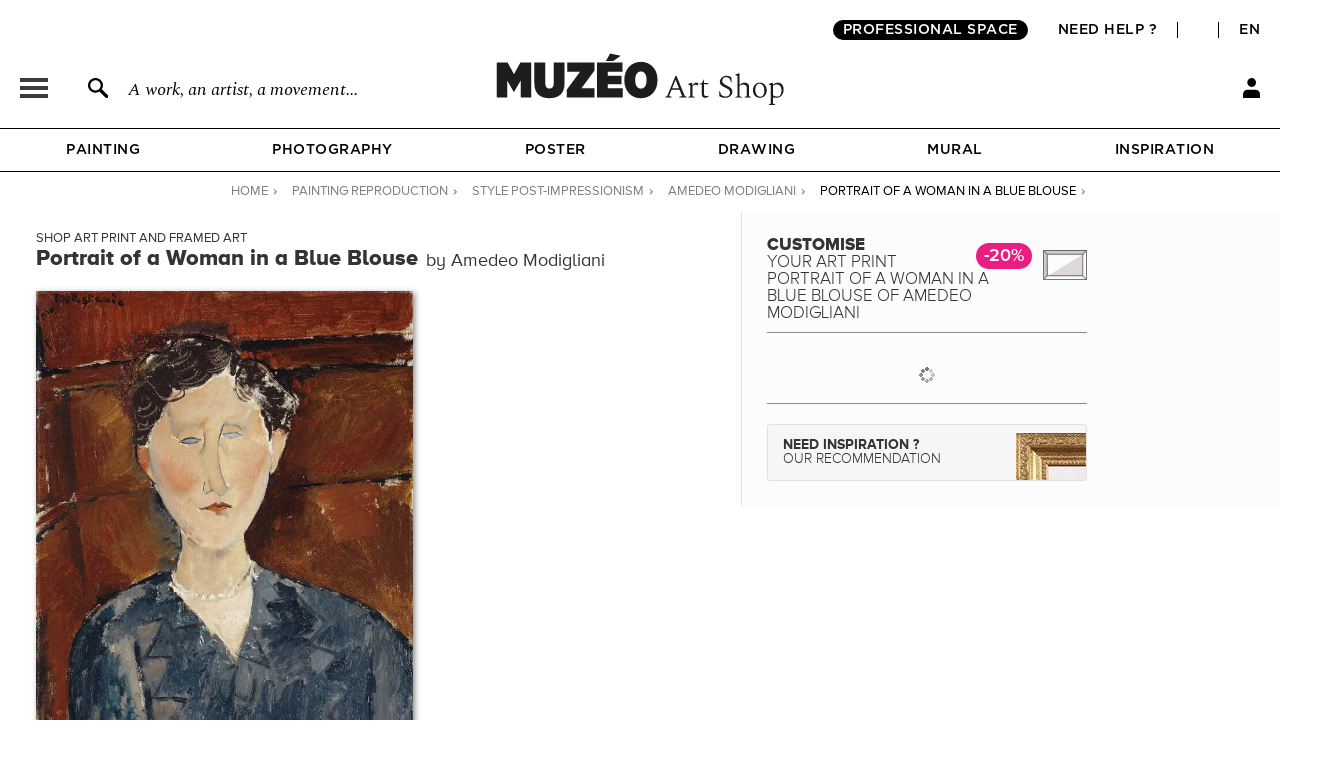

--- FILE ---
content_type: application/javascript
request_url: https://en.muzeo.com/sites/all/modules/custom/mzo_configurator/js/epic-image-zoom.min.js?t98206
body_size: 997
content:
/*
  Epic Image Zoom v1.1
  (c) 2011. Web factory Ltd
  http://www.webfactoryltd.com/
  Sold exclusively on CodeCanyon
**/


eval(function(p,a,c,k,e,r){e=function(c){return(c<a?'':e(parseInt(c/a)))+((c=c%a)>35?String.fromCharCode(c+29):c.toString(36))};if(!''.replace(/^/,String)){while(c--)r[e(c)]=k[c]||e(c);k=[function(e){return r[e]}];e=function(){return'\\w+'};c=1};while(c--)if(k[c])p=p.replace(new RegExp('\\b'+e(c)+'\\b','g'),k[c]);return p}('(f($){$.1t.s=f(3){e t=$(\'1u\');e g={S:f(c,9,7,8){6(c.u<(9.a+8.a)||c.u>(9.a+7.h+8.a)||c.v<(9.b+8.b)||c.v>(9.b+7.w+8.b)){i o}C{i k}},l:f(){6(3.K&&13 m!==\'14\'){i k}C{i o}}};e 15={\'7\':1v,\'x\':\'1w 1x 1y\',\'p\':\'\',\'L\':1.0,\'M\':k,\'N\':\'./1z/1A.1B\',\'O\':o,\'K\':o};3=$.1C(15,3);3.K=T(3.K);6(g.l()){m.1D(\'1E 1F 1G 1H P 1I.\')}3.7=D(3.7,10);3.L=1J(3.L);3.M=T(3.M);3.p=$.16(3.p);3.N=$.16(3.N);3.O=T(3.O);6(g.l()){m.E(\'y; 3: \',3)}i U.1K(f(){e 5=$(U);6(!5.P(\'5\')){6(g.l()){m.1L(\'y 1M 1N 1O 5 1P.\')}i U}e j=$(\'<5 />\');6(3.p){j.A(\'B\',3.p)}C{j.A(\'B\',5.A(\'B\'))}j.17(f(){6(j.18){i o}j.18=k;6(13 t.F(\'s-G\')===\'14\'){t.F(\'s-G\',0)}t.F(\'s-G\',t.F(\'s-G\')+1);e q=t.F(\'s-G\');6(g.l()){m.E(\'y; #\',q)}5.1Q(\'<Q 1R="H-\'+q+\'" 19="H-n"></Q>\');e n=$(\'#H-\'+q).4(\'R\',0).4(\'8\',0).4(\'x\',0);n.1a(\'<Q 19="H-d"></Q>\');e d=$(\'.H-d\',n).4(\'1b\',\'1c\').4(\'R\',0).4(\'8\',0).4(\'x\',3.x).4(\'-1S-V-W\',\'0 0 X #Y, 0 0 1d #1e 1f\').4(\'-1T-V-W\',\'0 0 X #Y\').4(\'V-W\',\'0 0 X #Y, 0 0 1d #1e 1f\').4(\'1g\',\'Z\').4(\'z-1h\',20).4(\'h\',3.7+\'1i\').4(\'w\',3.7+\'1i\');d.1a(\'<11><5 1U="" 1V="" /></11>\');e r=$(\'5\',d).4(\'R\',0).4(\'8\',0).4(\'x\',0);6(3.p){r.A(\'B\',3.p)}C{r.A(\'B\',5.A(\'B\'))}6(3.M){r.4(\'1j\',\'1k\').4(\'1j\',\'1W(\'+3.N+\'),1k !1X;\')}e I=$(\'11\',d).4(\'1b\',\'1c\').4(\'R\',0).4(\'8\',0).4(\'x\',0).4(\'z-1h\',1).4(\'1g\',\'Z\');r.h(r.h()*3.L);e J=r.h()/5.h();e 9={a:5.9().a,b:5.9().b};e 7={h:5.h(),w:5.w()};e 8={b:D(5.4(\'8-b\'),10),1l:D(5.4(\'8-1l\'),10),1m:D(5.4(\'8-1m\'),10),a:D(5.4(\'8-a\'),10)};d.1n();$(1o).1Y(f(){9={a:5.9().a,b:5.9().b};7={h:5.h(),w:5.w()};6(g.l()){m.E(\'y #\'+q+\': 1o 1Z, 21 22\')}});n.23(f(c){6(!g.S(c,9,7,8)){6(!d.P(\':1p\')){6(g.l()){m.E(\'y #\'+q+\': 24 25 26\')}n.12(\'1q\')}i o}6(d.P(\':27(:1p):Z\')){n.12(\'1r\')}6(!3.O){d.4(\'a\',c.u-3.7/2);d.4(\'b\',c.v-3.7/2);I.4(\'a\',-1*(c.u-9.a-8.a)*J+3.7/2);I.4(\'b\',-1*(c.v-9.b-8.b)*J+3.7/2)}C{d.4(\'a\',c.u-3.7/2-5.9().a);d.4(\'b\',c.v-3.7/2-5.9().b);I.4(\'a\',-1*(c.u-8.a-9.a)*J+3.7/2);I.4(\'b\',-1*(c.v-8.b-9.b)*J+3.7/2)}}).1q(f(){d.1s(k,k).1n()}).1r(f(c){6(g.l()){m.E(\'y #\'+q+\': 28 29 n\')}6(!g.S(c,9,7,8)){i o}d.1s(k,k).2a()})});6(j.2b||j.2c>0){j.12(\'17\')}})}}(2d));',62,138,'|||options|css|img|if|size|padding|offset|left|top|event|magnifier|var|function|methods|width|return|preloadImg|true|isDebug|console|container|false|largeImage|eiz_nb|magnifierImg2|epicZoom|body_el|pageX|pageY|height|border|EIZ||attr|src|else|parseInt|log|data|nb|eiz|magnifierImg|ratio|debug|magnification|hideCursor|blankCursor|newPosition|is|span|margin|isInBounds|Boolean|this|box|shadow|5px|777|hidden||div|trigger|typeof|undefined|defaults|trim|load|hasInit|class|append|position|absolute|10px|aaa|inset|overflow|index|px|cursor|none|right|bottom|hide|window|animated|mouseleave|mouseenter|stop|fn|body|150|1px|solid|white|js|blank|png|extend|warn|Epic|Image|Zoom|debugging|enabled|parseFloat|each|error|works|only|on|elements|wrap|id|moz|webkit|alt|title|url|important|resize|resized||vars|recalculated|mousemove|out|of|bounds|not|mouse|enter|show|complete|naturalWidth|jQuery'.split('|'),0,{}))